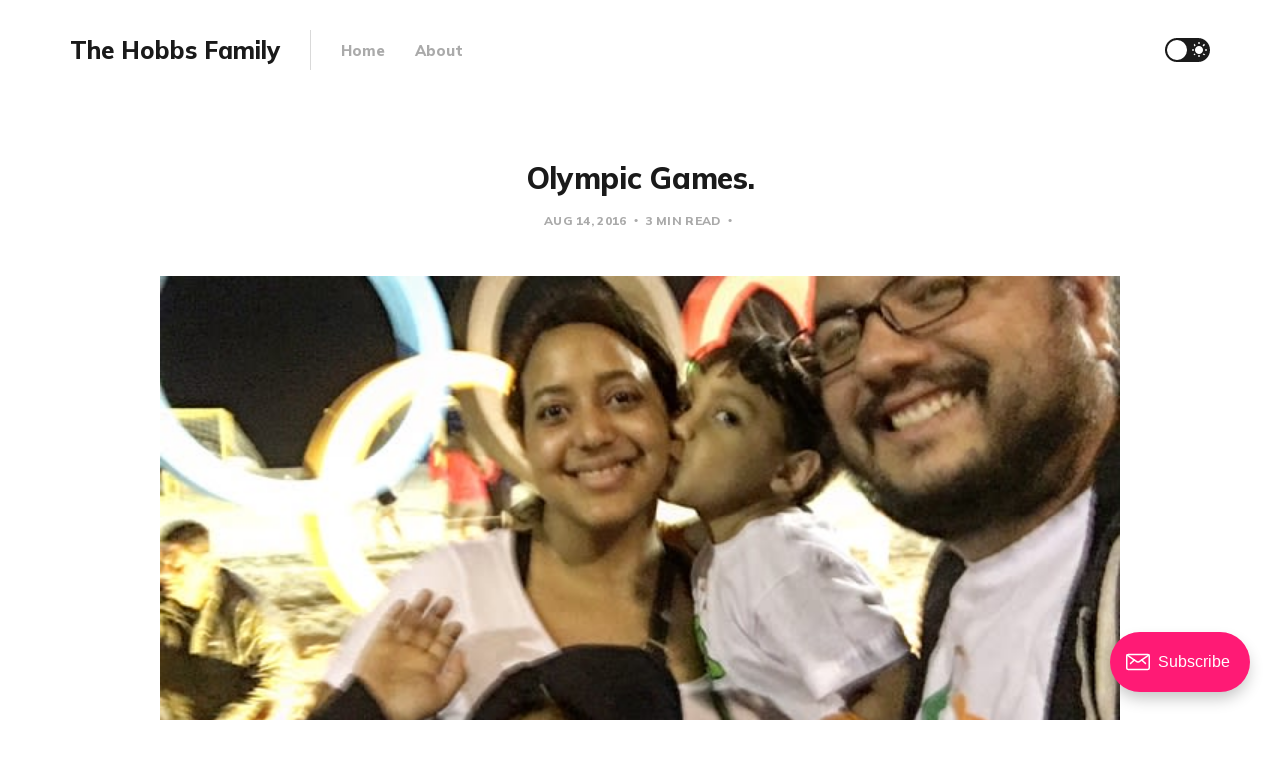

--- FILE ---
content_type: text/html; charset=utf-8
request_url: https://thehobbs.family/olympic-games/
body_size: 5303
content:
<!DOCTYPE html>
<html lang="en">

<head>
    <meta charset="utf-8">
    <meta name="viewport" content="width=device-width, initial-scale=1">
    <title>Olympic Games.</title>
    <link rel="stylesheet" href="https://thehobbs.family/assets/built/screen.css?v=1b1affe5dd">
    <link rel="preconnect" href="https://fonts.googleapis.com">
    <link rel="preconnect" href="https://fonts.gstatic.com" crossorigin>
    <link rel="stylesheet" href="https://fonts.googleapis.com/css2?family=Lora:ital,wght@0,400;0,700;1,400;1,700&family=Mulish:ital,wght@0,400;0,700;0,800;1,400;1,700&display=swap">

    <script>
        if (localStorage.getItem('alto_dark') == 'true') {
            document.documentElement.classList.add('dark-mode');
        }
    </script>

    <link rel="canonical" href="https://thehobbs.family/olympic-games/">
    <meta name="referrer" content="no-referrer-when-downgrade">
    
    <meta property="og:site_name" content="The Hobbs Family">
    <meta property="og:type" content="article">
    <meta property="og:title" content="Olympic Games.">
    <meta property="og:description" content="We were lucky enough to go to see the Olympic Games. We saw beach volleyball and walked around Copacabana. It was such an amazing experience to live in Rio de Janeiro. I honestly didn&#x27;t want to come back. Latino culture is so different than the type of American culture that">
    <meta property="og:url" content="https://thehobbs.family/olympic-games/">
    <meta property="og:image" content="https://thehobbs.family/content/images/from_blogger/olympic-games/blogger-image-1130730146.jpg">
    <meta property="article:published_time" content="2016-08-15T03:12:00.000Z">
    <meta property="article:modified_time" content="2022-02-08T07:05:54.000Z">
    
    <meta name="twitter:card" content="summary_large_image">
    <meta name="twitter:title" content="Olympic Games.">
    <meta name="twitter:description" content="We were lucky enough to go to see the Olympic Games. We saw beach volleyball and walked around Copacabana. It was such an amazing experience to live in Rio de Janeiro. I honestly didn&#x27;t want to come back. Latino culture is so different than the type of American culture that">
    <meta name="twitter:url" content="https://thehobbs.family/olympic-games/">
    <meta name="twitter:image" content="https://thehobbs.family/content/images/from_blogger/olympic-games/blogger-image-1130730146.jpg">
    <meta name="twitter:label1" content="Written by">
    <meta name="twitter:data1" content="Jenny Hobbs">
    <meta name="twitter:label2" content="Filed under">
    <meta name="twitter:data2" content="">
    <meta name="twitter:creator" content="@jennyhobbs">
    <meta property="og:image:width" content="640">
    <meta property="og:image:height" content="480">
    
    <script type="application/ld+json">
{
    "@context": "https://schema.org",
    "@type": "Article",
    "publisher": {
        "@type": "Organization",
        "name": "The Hobbs Family",
        "url": "https://thehobbs.family/",
        "logo": {
            "@type": "ImageObject",
            "url": "https://thehobbs.family/favicon.ico",
            "width": 48,
            "height": 48
        }
    },
    "author": {
        "@type": "Person",
        "name": "Jenny Hobbs",
        "image": {
            "@type": "ImageObject",
            "url": "https://thehobbs.family/content/images/2023/10/Screen-Shot-2022-09-23-at-3.59.16-PM.jpg",
            "width": 548,
            "height": 548
        },
        "url": "https://thehobbs.family/author/jenny/",
        "sameAs": [
            "https://jennyhobbs.com",
            "https://x.com/jennyhobbs"
        ]
    },
    "headline": "Olympic Games.",
    "url": "https://thehobbs.family/olympic-games/",
    "datePublished": "2016-08-15T03:12:00.000Z",
    "dateModified": "2022-02-08T07:05:54.000Z",
    "image": {
        "@type": "ImageObject",
        "url": "https://thehobbs.family/content/images/from_blogger/olympic-games/blogger-image-1130730146.jpg",
        "width": 640,
        "height": 480
    },
    "description": "We were lucky enough to go to see the Olympic Games. We saw beach volleyball and walked around Copacabana. It was such an amazing experience to live in Rio de Janeiro. I honestly didn&#x27;t want to come back. Latino culture is so different than the type of American culture that I have been exposed to. I love how warmed and welcoming everyone is. It was fun, like everyone was just like me but in different colors. I love hugging people and being hugged. I totally forgot how I used to kiss people on th",
    "mainEntityOfPage": "https://thehobbs.family/olympic-games/"
}
    </script>

    <meta name="generator" content="Ghost 6.12">
    <link rel="alternate" type="application/rss+xml" title="The Hobbs Family" href="https://thehobbs.family/rss/">
    <script defer src="https://cdn.jsdelivr.net/ghost/portal@~2.56/umd/portal.min.js" data-i18n="true" data-ghost="https://thehobbs.family/" data-key="1514527174f2091a31f2704f1e" data-api="https://ghost.thehobbs.family/ghost/api/content/" data-locale="en" crossorigin="anonymous"></script><style id="gh-members-styles">.gh-post-upgrade-cta-content,
.gh-post-upgrade-cta {
    display: flex;
    flex-direction: column;
    align-items: center;
    font-family: -apple-system, BlinkMacSystemFont, 'Segoe UI', Roboto, Oxygen, Ubuntu, Cantarell, 'Open Sans', 'Helvetica Neue', sans-serif;
    text-align: center;
    width: 100%;
    color: #ffffff;
    font-size: 16px;
}

.gh-post-upgrade-cta-content {
    border-radius: 8px;
    padding: 40px 4vw;
}

.gh-post-upgrade-cta h2 {
    color: #ffffff;
    font-size: 28px;
    letter-spacing: -0.2px;
    margin: 0;
    padding: 0;
}

.gh-post-upgrade-cta p {
    margin: 20px 0 0;
    padding: 0;
}

.gh-post-upgrade-cta small {
    font-size: 16px;
    letter-spacing: -0.2px;
}

.gh-post-upgrade-cta a {
    color: #ffffff;
    cursor: pointer;
    font-weight: 500;
    box-shadow: none;
    text-decoration: underline;
}

.gh-post-upgrade-cta a:hover {
    color: #ffffff;
    opacity: 0.8;
    box-shadow: none;
    text-decoration: underline;
}

.gh-post-upgrade-cta a.gh-btn {
    display: block;
    background: #ffffff;
    text-decoration: none;
    margin: 28px 0 0;
    padding: 8px 18px;
    border-radius: 4px;
    font-size: 16px;
    font-weight: 600;
}

.gh-post-upgrade-cta a.gh-btn:hover {
    opacity: 0.92;
}</style>
    <script defer src="https://cdn.jsdelivr.net/ghost/sodo-search@~1.8/umd/sodo-search.min.js" data-key="1514527174f2091a31f2704f1e" data-styles="https://cdn.jsdelivr.net/ghost/sodo-search@~1.8/umd/main.css" data-sodo-search="https://ghost.thehobbs.family/" data-locale="en" crossorigin="anonymous"></script>
    
    <link href="https://thehobbs.family/webmentions/receive/" rel="webmention">
    <script defer src="/public/cards.min.js?v=1b1affe5dd"></script>
    <link rel="stylesheet" type="text/css" href="/public/cards.min.css?v=1b1affe5dd">
    <script defer src="/public/member-attribution.min.js?v=1b1affe5dd"></script><style>:root {--ghost-accent-color: #FF1A75;}</style>
    <script async src="https://www.googletagmanager.com/gtag/js?id=G-6QVHFHT1C4"></script>
<script>
  window.dataLayer = window.dataLayer || [];
  function gtag(){dataLayer.push(arguments);}
  gtag('js', new Date());
  gtag('config', 'G-6QVHFHT1C4');
</script>
</head>

<body class="post-template tag-hash-import-2023-10-11-17-13">
    <div class="site">
        <header class="site-header container">
    <div class="navbar">
        <div class="navbar-left">
            <div class="burger hidden-lg hidden-xl"></div>
            <a class="logo" href="https://thehobbs.family">
        <span class="logo-text">The Hobbs Family</span>
</a>            <div class="sep hidden-xs hidden-sm hidden-sm"></div>
                <nav class="main-menu hidden-xs hidden-sm hidden-md">
                    <ul class="nav-list u-plain-list">
        <li class="menu-item menu-item-home"><a class="menu-item-link"
                href="https://thehobbs.family">Home</a></li>
        <li class="menu-item menu-item-about"><a class="menu-item-link"
                href="https://thehobbs.family/about/">About</a></li>
</ul>
                </nav>
        </div>
        <div class="navbar-right">
            <div class="toggle-track">
                <div class="toggle-moon"><i class="icon icon-brightness-2"></i></div>
                <div class="toggle-sun"><i class="icon icon-white-balance-sunny"></i></div>
                <div class="toggle-thumb"></div>
            </div>
        </div>
    </div>
</header>        <div class="site-content">
            
<div class="content-area">
    <main class="site-main">
            <article class="post tag-hash-import-2023-10-11-17-13 single-post">
                <header class="post-header big-title container medium">
        <h1 class="post-title">Olympic Games.</h1>
            <div class="post-meta">
                <span class="post-meta-item post-meta-date">
                    <time datetime="2016-08-14">Aug 14, 2016</time>
                </span>
                <span class="post-meta-item post-meta-length">
                    3 min read
                </span>
                    <span class="post-meta-item post-meta-tags">
                        
                    </span>
            </div>
</header>                    <figure class="post-media container large">
        <div class="u-placeholder horizontal">
            <a class="post-image-link" href="/olympic-games/">
                <img class="post-image lazyload u-object-fit"

                    data-srcset="/content/images/size/w400/from_blogger/olympic-games/blogger-image-1130730146.jpg 400w, /content/images/size/w750/from_blogger/olympic-games/blogger-image-1130730146.jpg 750w, /content/images/size/w960/from_blogger/olympic-games/blogger-image-1130730146.jpg 960w, /content/images/size/w1140/from_blogger/olympic-games/blogger-image-1130730146.jpg 1140w, /content/images/size/w1920/from_blogger/olympic-games/blogger-image-1130730146.jpg 1920w"
                    data-sizes="auto" src="/content/images/size/w960/from_blogger/olympic-games/blogger-image-1130730146.jpg"
                    srcset="[data-uri]"
                     alt="Olympic Games.">
            </a>
        </div>

    </figure>
                <div class="post-content gh-content kg-canvas">
                    <p>We were lucky enough to go to see the Olympic Games. We saw beach volleyball and walked around Copacabana. It was such an amazing experience to live in Rio de Janeiro. I honestly didn't want to come back. Latino culture is so different than the type of American culture that I have been exposed to. I love how warmed and welcoming everyone is. It was fun, like everyone was just like me but in different colors. I love hugging people and being hugged. I totally forgot how I used to kiss people on the checks to say hello instead of the cold handshake. I love how the culture is so pure and honest. There is not passive aggressiveness which was a new  experience for me in the USA or back hand complements. How does people come up with those things? I felt refueled after being around such a wonderful culture. Hanging out and enjoying others people's company, was amazing. I'm so glad we are having the opportunity to learn from many cultures and opening our understanding of the world. Mario and Milo loved it. I didn't wear makeup and it was awesome. <br></p><figure class="kg-card kg-image-card kg-width-wide"><img src="https://thehobbs.family/content/images/from_blogger/olympic-games/blogger-image-1130730146.jpg" class="kg-image" alt loading="lazy"></figure><p><br></p><figure class="kg-card kg-image-card kg-width-wide"><img src="https://thehobbs.family/content/images/from_blogger/olympic-games/blogger-image--657213291.jpg" class="kg-image" alt loading="lazy"></figure><figure class="kg-card kg-image-card kg-width-wide"><img src="https://thehobbs.family/content/images/from_blogger/olympic-games/blogger-image--1830244591.jpg" class="kg-image" alt loading="lazy"></figure><figure class="kg-card kg-image-card kg-width-wide"><img src="https://thehobbs.family/content/images/from_blogger/olympic-games/blogger-image-1172831746.jpg" class="kg-image" alt loading="lazy"></figure><figure class="kg-card kg-image-card kg-width-wide"><img src="https://thehobbs.family/content/images/from_blogger/olympic-games/blogger-image-1523380911.jpg" class="kg-image" alt loading="lazy"></figure><figure class="kg-card kg-image-card kg-width-wide"><img src="https://thehobbs.family/content/images/from_blogger/olympic-games/blogger-image-1712331552.jpg" class="kg-image" alt loading="lazy"></figure><figure class="kg-card kg-image-card kg-width-wide"><img src="https://thehobbs.family/content/images/from_blogger/olympic-games/blogger-image-7599850.jpg" class="kg-image" alt loading="lazy"></figure><figure class="kg-card kg-image-card kg-width-wide"><img src="https://thehobbs.family/content/images/from_blogger/olympic-games/blogger-image--56559081.jpg" class="kg-image" alt loading="lazy"></figure><p><br>Coming back home.<br></p><figure class="kg-card kg-image-card kg-width-wide"><img src="https://thehobbs.family/content/images/from_blogger/olympic-games/blogger-image--1783429424.jpg" class="kg-image" alt loading="lazy"></figure><p>San Francisco Airport. We are home again!</p><figure class="kg-card kg-image-card kg-width-wide"><img src="https://thehobbs.family/content/images/from_blogger/olympic-games/blogger-image--1528928960.jpg" class="kg-image" alt loading="lazy"></figure><figure class="kg-card kg-image-card kg-width-wide"><img src="https://thehobbs.family/content/images/from_blogger/olympic-games/blogger-image--786673725.jpg" class="kg-image" alt loading="lazy"></figure><p><br>Unpacking our online shopping. We are ready for school to start.</p><figure class="kg-card kg-image-card kg-width-wide"><img src="https://thehobbs.family/content/images/from_blogger/olympic-games/blogger-image--1738513039.jpg" class="kg-image" alt loading="lazy"></figure><p>The boys awesome backpacks. I will have a special post about Milo's first day of Kindergarten.</p><figure class="kg-card kg-image-card kg-width-wide"><img src="https://thehobbs.family/content/images/from_blogger/olympic-games/blogger-image--1856737643.jpg" class="kg-image" alt loading="lazy"></figure><p><br>Surgery.<br>I also fixed my deviated septum. It was so much cheaper to do in Brazil. I can breath so much better now and as a bonus, I got rid of the bump on my nose.  I'm sharing this because I want to share with you, not because I have to. These are my doctors: They are a plastic surgeon and an otolaryngologist. Luciano Loss and Manuel Peralta who happens to be Dominican. He lived very closed from where I grew up and he went to my dream school Intec for Medical School. Before I met Jared, I was going to school  to be a Doctor. I couldn't get a loan to pay for my dream school, so I went to the state college. It was not fun, and three semester later, I met Jared.</p><figure class="kg-card kg-image-card kg-width-wide"><img src="https://thehobbs.family/content/images/from_blogger/olympic-games/blogger-image--1396822867.jpg" class="kg-image" alt loading="lazy"></figure><p><br>It wasn't painful at all. I honestly can tell you that waxing my legs was more painful than the surgery.</p><figure class="kg-card kg-image-card kg-width-wide"><img src="https://thehobbs.family/content/images/from_blogger/olympic-games/blogger-image--1851523273.jpg" class="kg-image" alt loading="lazy"></figure><p>Of course, I didn't care and I was walking around with my purple eyes. This handsome guy was  bringing me acai everyday because my throat was so sore. Jared is the best husband ever. Oh, if you were wondering, I do heal fast. <br></p><figure class="kg-card kg-image-card kg-width-wide"><img src="https://thehobbs.family/content/images/from_blogger/olympic-games/blogger-image--231629575.jpg" class="kg-image" alt loading="lazy"></figure>
                </div>
                <div class="container medium">
                        <div class="share u-hover-wrapper">
    <a class="share-item share-facebook u-hover-item"
        href="https://www.facebook.com/sharer.php?u=https://thehobbs.family/olympic-games/" target="_blank" rel="noopener"><i
            class="icon icon-facebook"></i></a>
    <a class="share-item share-twitter u-hover-item"
        href="https://twitter.com/intent/tweet?url=https://thehobbs.family/olympic-games/&text=Olympic%20Games." target="_blank" rel="noopener"><i
            class="icon icon-twitter"></i></a>
    <a class="share-item share-pinterest u-hover-item"
        href="https://pinterest.com/pin/create/button/?url=https://thehobbs.family/olympic-games/&media=&description=Olympic%20Games."
        target="_blank" rel="noopener" data-pin-do="none"><i class="icon icon-pinterest"></i></a>
    <a class="share-item share-linkedin u-hover-item"
        href="https://www.linkedin.com/shareArticle?mini=true&url=https://thehobbs.family/olympic-games/&title=Olympic%20Games."
        target="_blank" rel="noopener"><i class="icon icon-linkedin"></i></a>
    <a class="share-item share-reddit u-hover-item"
        href="https://reddit.com/submit?url=https://thehobbs.family/olympic-games/&title=Olympic%20Games." target="_blank" rel="noopener"><i
            class="icon icon-reddit"></i></a>
    <a class="share-item share-tumblr u-hover-item"
        href="https://www.tumblr.com/widgets/share/tool?canonicalUrl=https://thehobbs.family/olympic-games/&title=Olympic%20Games."
        target="_blank" rel="noopener"><i class="icon icon-tumblr"></i></a>
    <a class="share-item share-vk u-hover-item"
        href="http://vk.com/share.php?url=https://thehobbs.family/olympic-games/&title=Olympic%20Games." target="_blank" rel="noopener"><i
            class="icon icon-vk"></i></a>
    <a class="share-item share-pocket u-hover-item" href="https://getpocket.com/edit?url=https://thehobbs.family/olympic-games/"
        target="_blank" rel="noopener"><i class="icon icon-pocket"></i></a>
    <a class="share-item share-telegram u-hover-item"
        href="https://t.me/share/url?url=https://thehobbs.family/olympic-games/&text=Olympic%20Games." target="_blank" rel="noopener"><i
            class="icon icon-telegram"></i></a>
</div>                            <section class="author">
        <div class="author-image-placeholder u-placeholder">
            <img class="author-image lazyload u-object-fit"
                data-srcset="/content/images/size/w150/2023/10/Screen-Shot-2022-09-23-at-3.59.16-PM.jpg"
                src="/content/images/size/w150/2023/10/Screen-Shot-2022-09-23-at-3.59.16-PM.jpg"
                srcset="[data-uri]"
                alt="Jenny Hobbs">
        </div>
        <div class="author-wrapper">
            <header class="author-header">
                <div class="author-header-wrapper">
                    <h4 class="author-name">Jenny Hobbs</h4>
                    <div class="author-social">
                            <a class="author-social-item author-website"
                                href="https://jennyhobbs.com" target="_blank" rel="noopener">Website</a>
                            <a class="author-social-item author-twitter"
                                href="https://twitter.com/@jennyhobbs"
                                target="_blank" rel="noopener">Twitter</a>
                        <a class="author-social-item author-more"
                            href=/author/jenny/>More posts</a>
                    </div>
                </div>
            </header>
            <div class="author-bio"></div>
                <div class="author-location">
                    <i class="author-location-icon icon icon-map-marker"></i>
                    Salt Lake City, UT
                </div>
        </div>
    </section>
                </div>
            </article>
            <div class="navigation container medium">
        <div class="navigation-item navigation-previous">
            <a class="navigation-item-link button-arrow button-arrow-left" href="/our-summer/">
                <i class="button-arrow-icon icon icon-arrow-left"></i> Previous Post
            </a>
        </div>

        <div class="navigation-item navigation-next">
            <a class="navigation-item-link button-arrow button-arrow-right" href="/first-day-of-school-for-milo/">
                Next Post <i class="button-arrow-icon icon icon-arrow-right"></i>
            </a>
        </div>
</div>                                </main>
</div>
        </div>
        <footer class="site-footer container large">
    <div class="copyright">
        Copyright &copy; 2026 The Hobbs Family.
    </div>

        <a class="logo" href="https://thehobbs.family">
        <span class="logo-text">The Hobbs Family</span>
</a>
    <div class="footer-social">
        <a class="footer-social-item footer-social-item-rss"
            href="https://feedly.com/i/subscription/feed/https://thehobbs.family/rss/" target="_blank" rel="noopener"
            aria-label="RSS">
            <i class="icon icon-rss"></i>
        </a>
    </div>
</footer>
    </div>

    <div class="dimmer"></div>

    <div class="off-canvas">
        <div class="canvas-close">
            <i class="canvas-icon icon icon-window-close"></i>
        </div>
        <div class="mobile-menu"></div>
    </div>

    <script
        src="https://code.jquery.com/jquery-3.5.1.min.js"
        integrity="sha256-9/aliU8dGd2tb6OSsuzixeV4y/faTqgFtohetphbbj0="
        crossorigin="anonymous">
    </script>
    <script src="https://thehobbs.family/assets/built/main.min.js?v=1b1affe5dd"></script>

    

    
</body>

</html>